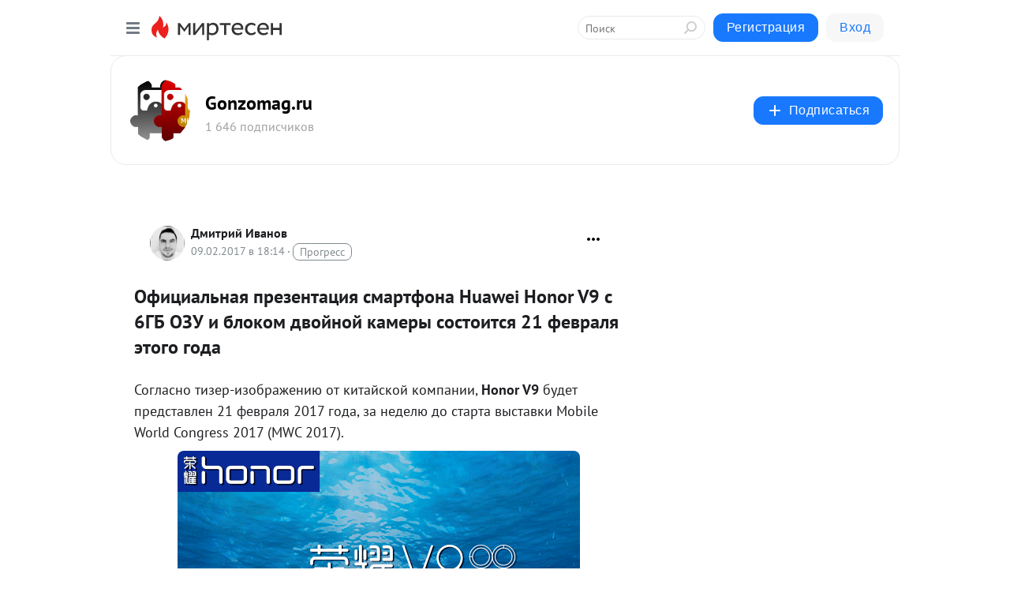

--- FILE ---
content_type: application/javascript;charset=UTF-8
request_url: https://exad.smi2.ru/jsapi?action=rtb_news&payload=CAMSJDk1NzU5MGEyLThkYzctNDY4OS04MjUxLTM4OWFiZWI1ODNjYhodEJ77zMsGIgVydV9SVSoMMy4xNDQuMjEzLjc1MAEiqAEIgAoQ0AUanwFNb3ppbGxhLzUuMCAoTWFjaW50b3NoOyBJbnRlbCBNYWMgT1MgWCAxMF8xNV83KSBBcHBsZVdlYktpdC81MzcuMzYgKEtIVE1MLCBsaWtlIEdlY2tvKSBDaHJvbWUvMTMxLjAuMC4wIFNhZmFyaS81MzcuMzY7IENsYXVkZUJvdC8xLjA7ICtjbGF1ZGVib3RAYW50aHJvcGljLmNvbSkqEQjkpAMaC21pcnRlc2VuLnJ1MosECm5odHRwczovL2dvbnpvbWFnLm1pcnRlc2VuLnJ1L2Jsb2cvNDM3NDU3NTE2ODQvT2ZpdHNpYWxuYXlhLXByZXplbnRhdHNpeWEtc21hcnRmb25hLUh1YXdlaS1Ib25vci1WOS1zLTZHQi1PWlUtaRKSAWh0dHA6Ly9nb256b21hZy5ydS9uZXdzL29maXRzaWFsbmF5YS1wcmV6ZW50YXRzaXlhLXNtYXJ0Zm9uYS1odWF3ZWktaG9ub3ItdjktNmdiLW96dS1ibG9rb20tZHZveW5veS1rYW1lcmktc29zdG9pdHN5YS0yMS1mZXZyYWx5YS1ldG9nby1nb2RhLTY4ODkyIoMC0J7RhNC40YbQuNCw0LvRjNC90LDRjyDQv9GA0LXQt9C10L3RgtCw0YbQuNGPINGB0LzQsNGA0YLRhNC-0L3QsCBIdWF3ZWkgSG9ub3IgVjkg0YEgNtCT0JEg0J7Ql9CjINC4INCx0LvQvtC60L7QvCDQtNCy0L7QudC90L7QuSDQutCw0LzQtdGA0Ysg0YHQvtGB0YLQvtC40YLRgdGPIDIxINGE0LXQstGA0LDQu9GPINGN0YLQvtCz0L4g0LPQvtC00LAgLSBHb256b21hZy5ydSAtINCc0LXQtNC40LDQv9C70LDRgtGE0L7RgNC80LAg0JzQuNGA0KLQtdGB0LXQvUIaCIOsBhILc2xvdF8xMDM5MzkYGiACQAJIrAI
body_size: 72
content:
_jsapi_callbacks_._3({"response_id":"957590a2-8dc7-4689-8251-389abeb583cb","blocks":[{"block_id":103939,"tag_id":"slot_103939","items":[],"block_view_uuid":"","strategy_id":14}],"trace":[]});


--- FILE ---
content_type: application/javascript;charset=UTF-8
request_url: https://exad.smi2.ru/jsapi?action=rtb_news&payload=CAISJDc1ZjVhZDkyLTMyYjYtNGY5Zi04MjQ1LTA2ZTlmMTE0MDhkMhodEJ77zMsGIgVydV9SVSoMMy4xNDQuMjEzLjc1MAEiqAEIgAoQ0AUanwFNb3ppbGxhLzUuMCAoTWFjaW50b3NoOyBJbnRlbCBNYWMgT1MgWCAxMF8xNV83KSBBcHBsZVdlYktpdC81MzcuMzYgKEtIVE1MLCBsaWtlIEdlY2tvKSBDaHJvbWUvMTMxLjAuMC4wIFNhZmFyaS81MzcuMzY7IENsYXVkZUJvdC8xLjA7ICtjbGF1ZGVib3RAYW50aHJvcGljLmNvbSkqEQjkpAMaC21pcnRlc2VuLnJ1MosECm5odHRwczovL2dvbnpvbWFnLm1pcnRlc2VuLnJ1L2Jsb2cvNDM3NDU3NTE2ODQvT2ZpdHNpYWxuYXlhLXByZXplbnRhdHNpeWEtc21hcnRmb25hLUh1YXdlaS1Ib25vci1WOS1zLTZHQi1PWlUtaRKSAWh0dHA6Ly9nb256b21hZy5ydS9uZXdzL29maXRzaWFsbmF5YS1wcmV6ZW50YXRzaXlhLXNtYXJ0Zm9uYS1odWF3ZWktaG9ub3ItdjktNmdiLW96dS1ibG9rb20tZHZveW5veS1rYW1lcmktc29zdG9pdHN5YS0yMS1mZXZyYWx5YS1ldG9nby1nb2RhLTY4ODkyIoMC0J7RhNC40YbQuNCw0LvRjNC90LDRjyDQv9GA0LXQt9C10L3RgtCw0YbQuNGPINGB0LzQsNGA0YLRhNC-0L3QsCBIdWF3ZWkgSG9ub3IgVjkg0YEgNtCT0JEg0J7Ql9CjINC4INCx0LvQvtC60L7QvCDQtNCy0L7QudC90L7QuSDQutCw0LzQtdGA0Ysg0YHQvtGB0YLQvtC40YLRgdGPIDIxINGE0LXQstGA0LDQu9GPINGN0YLQvtCz0L4g0LPQvtC00LAgLSBHb256b21hZy5ydSAtINCc0LXQtNC40LDQv9C70LDRgtGE0L7RgNC80LAg0JzQuNGA0KLQtdGB0LXQvUIaCIusBhILc2xvdF8xMDM5NDcYGiABQAJIrAI
body_size: 73
content:
_jsapi_callbacks_._2({"response_id":"75f5ad92-32b6-4f9f-8245-06e9f11408d2","blocks":[{"block_id":103947,"tag_id":"slot_103947","items":[],"block_view_uuid":"","strategy_id":14}],"trace":[]});


--- FILE ---
content_type: application/javascript;charset=UTF-8
request_url: https://exad.smi2.ru/jsapi?action=rtb_news&payload=CAQSJDQ3MjA5MzhkLWYwYWItNDM5Ni04NGYzLWRmNjNlZDljMmM4MBodEJ77zMsGIgVydV9SVSoMMy4xNDQuMjEzLjc1MAEiqAEIgAoQ0AUanwFNb3ppbGxhLzUuMCAoTWFjaW50b3NoOyBJbnRlbCBNYWMgT1MgWCAxMF8xNV83KSBBcHBsZVdlYktpdC81MzcuMzYgKEtIVE1MLCBsaWtlIEdlY2tvKSBDaHJvbWUvMTMxLjAuMC4wIFNhZmFyaS81MzcuMzY7IENsYXVkZUJvdC8xLjA7ICtjbGF1ZGVib3RAYW50aHJvcGljLmNvbSkqEQjkpAMaC21pcnRlc2VuLnJ1MosECm5odHRwczovL2dvbnpvbWFnLm1pcnRlc2VuLnJ1L2Jsb2cvNDM3NDU3NTE2ODQvT2ZpdHNpYWxuYXlhLXByZXplbnRhdHNpeWEtc21hcnRmb25hLUh1YXdlaS1Ib25vci1WOS1zLTZHQi1PWlUtaRKSAWh0dHA6Ly9nb256b21hZy5ydS9uZXdzL29maXRzaWFsbmF5YS1wcmV6ZW50YXRzaXlhLXNtYXJ0Zm9uYS1odWF3ZWktaG9ub3ItdjktNmdiLW96dS1ibG9rb20tZHZveW5veS1rYW1lcmktc29zdG9pdHN5YS0yMS1mZXZyYWx5YS1ldG9nby1nb2RhLTY4ODkyIoMC0J7RhNC40YbQuNCw0LvRjNC90LDRjyDQv9GA0LXQt9C10L3RgtCw0YbQuNGPINGB0LzQsNGA0YLRhNC-0L3QsCBIdWF3ZWkgSG9ub3IgVjkg0YEgNtCT0JEg0J7Ql9CjINC4INCx0LvQvtC60L7QvCDQtNCy0L7QudC90L7QuSDQutCw0LzQtdGA0Ysg0YHQvtGB0YLQvtC40YLRgdGPIDIxINGE0LXQstGA0LDQu9GPINGN0YLQvtCz0L4g0LPQvtC00LAgLSBHb256b21hZy5ydSAtINCc0LXQtNC40LDQv9C70LDRgtGE0L7RgNC80LAg0JzQuNGA0KLQtdGB0LXQvUIaCIisBhILc2xvdF8xMDM5NDQYGiABQAJIrAI
body_size: 72
content:
_jsapi_callbacks_._4({"response_id":"4720938d-f0ab-4396-84f3-df63ed9c2c80","blocks":[{"block_id":103944,"tag_id":"slot_103944","items":[],"block_view_uuid":"","strategy_id":14}],"trace":[]});


--- FILE ---
content_type: application/javascript;charset=UTF-8
request_url: https://exad.smi2.ru/jsapi?action=rtb_news&payload=CAESJDQ3OTYyYWZlLTJiOTItNDk0NS04MjI4LTUzZWM5OWNiMThiYhodEJ77zMsGIgVydV9SVSoMMy4xNDQuMjEzLjc1MAEiqAEIgAoQ0AUanwFNb3ppbGxhLzUuMCAoTWFjaW50b3NoOyBJbnRlbCBNYWMgT1MgWCAxMF8xNV83KSBBcHBsZVdlYktpdC81MzcuMzYgKEtIVE1MLCBsaWtlIEdlY2tvKSBDaHJvbWUvMTMxLjAuMC4wIFNhZmFyaS81MzcuMzY7IENsYXVkZUJvdC8xLjA7ICtjbGF1ZGVib3RAYW50aHJvcGljLmNvbSkqEQjkpAMaC21pcnRlc2VuLnJ1MosECm5odHRwczovL2dvbnpvbWFnLm1pcnRlc2VuLnJ1L2Jsb2cvNDM3NDU3NTE2ODQvT2ZpdHNpYWxuYXlhLXByZXplbnRhdHNpeWEtc21hcnRmb25hLUh1YXdlaS1Ib25vci1WOS1zLTZHQi1PWlUtaRKSAWh0dHA6Ly9nb256b21hZy5ydS9uZXdzL29maXRzaWFsbmF5YS1wcmV6ZW50YXRzaXlhLXNtYXJ0Zm9uYS1odWF3ZWktaG9ub3ItdjktNmdiLW96dS1ibG9rb20tZHZveW5veS1rYW1lcmktc29zdG9pdHN5YS0yMS1mZXZyYWx5YS1ldG9nby1nb2RhLTY4ODkyIoMC0J7RhNC40YbQuNCw0LvRjNC90LDRjyDQv9GA0LXQt9C10L3RgtCw0YbQuNGPINGB0LzQsNGA0YLRhNC-0L3QsCBIdWF3ZWkgSG9ub3IgVjkg0YEgNtCT0JEg0J7Ql9CjINC4INCx0LvQvtC60L7QvCDQtNCy0L7QudC90L7QuSDQutCw0LzQtdGA0Ysg0YHQvtGB0YLQvtC40YLRgdGPIDIxINGE0LXQstGA0LDQu9GPINGN0YLQvtCz0L4g0LPQvtC00LAgLSBHb256b21hZy5ydSAtINCc0LXQtNC40LDQv9C70LDRgtGE0L7RgNC80LAg0JzQuNGA0KLQtdGB0LXQvUIaCIWsBhILc2xvdF8xMDM5NDEYGiAEQAJIrAc
body_size: 71
content:
_jsapi_callbacks_._1({"response_id":"47962afe-2b92-4945-8228-53ec99cb18bb","blocks":[{"block_id":103941,"tag_id":"slot_103941","items":[],"block_view_uuid":"","strategy_id":14}],"trace":[]});


--- FILE ---
content_type: application/javascript;charset=UTF-8
request_url: https://exad.smi2.ru/jsapi?action=rtb_news&payload=EiQ0ZGM1YzUwOC0wNDUwLTQ4MzktOGM3My1lMTgzNTU1ZjlhMWIaHRCe-8zLBiIFcnVfUlUqDDMuMTQ0LjIxMy43NTABIqgBCIAKENAFGp8BTW96aWxsYS81LjAgKE1hY2ludG9zaDsgSW50ZWwgTWFjIE9TIFggMTBfMTVfNykgQXBwbGVXZWJLaXQvNTM3LjM2IChLSFRNTCwgbGlrZSBHZWNrbykgQ2hyb21lLzEzMS4wLjAuMCBTYWZhcmkvNTM3LjM2OyBDbGF1ZGVCb3QvMS4wOyArY2xhdWRlYm90QGFudGhyb3BpYy5jb20pKhEI5KQDGgttaXJ0ZXNlbi5ydTKLBApuaHR0cHM6Ly9nb256b21hZy5taXJ0ZXNlbi5ydS9ibG9nLzQzNzQ1NzUxNjg0L09maXRzaWFsbmF5YS1wcmV6ZW50YXRzaXlhLXNtYXJ0Zm9uYS1IdWF3ZWktSG9ub3ItVjktcy02R0ItT1pVLWkSkgFodHRwOi8vZ29uem9tYWcucnUvbmV3cy9vZml0c2lhbG5heWEtcHJlemVudGF0c2l5YS1zbWFydGZvbmEtaHVhd2VpLWhvbm9yLXY5LTZnYi1venUtYmxva29tLWR2b3lub3kta2FtZXJpLXNvc3RvaXRzeWEtMjEtZmV2cmFseWEtZXRvZ28tZ29kYS02ODg5MiKDAtCe0YTQuNGG0LjQsNC70YzQvdCw0Y8g0L_RgNC10LfQtdC90YLQsNGG0LjRjyDRgdC80LDRgNGC0YTQvtC90LAgSHVhd2VpIEhvbm9yIFY5INGBIDbQk9CRINCe0JfQoyDQuCDQsdC70L7QutC-0Lwg0LTQstC-0LnQvdC-0Lkg0LrQsNC80LXRgNGLINGB0L7RgdGC0L7QuNGC0YHRjyAyMSDRhNC10LLRgNCw0LvRjyDRjdGC0L7Qs9C-INCz0L7QtNCwIC0gR29uem9tYWcucnUgLSDQnNC10LTQuNCw0L_Qu9Cw0YLRhNC-0YDQvNCwINCc0LjRgNCi0LXRgdC10L1CGgj1mwYSC3Nsb3RfMTAxODc3GBogAkACSOwE
body_size: 72
content:
_jsapi_callbacks_._0({"response_id":"4dc5c508-0450-4839-8c73-e183555f9a1b","blocks":[{"block_id":101877,"tag_id":"slot_101877","items":[],"block_view_uuid":"","strategy_id":14}],"trace":[]});
